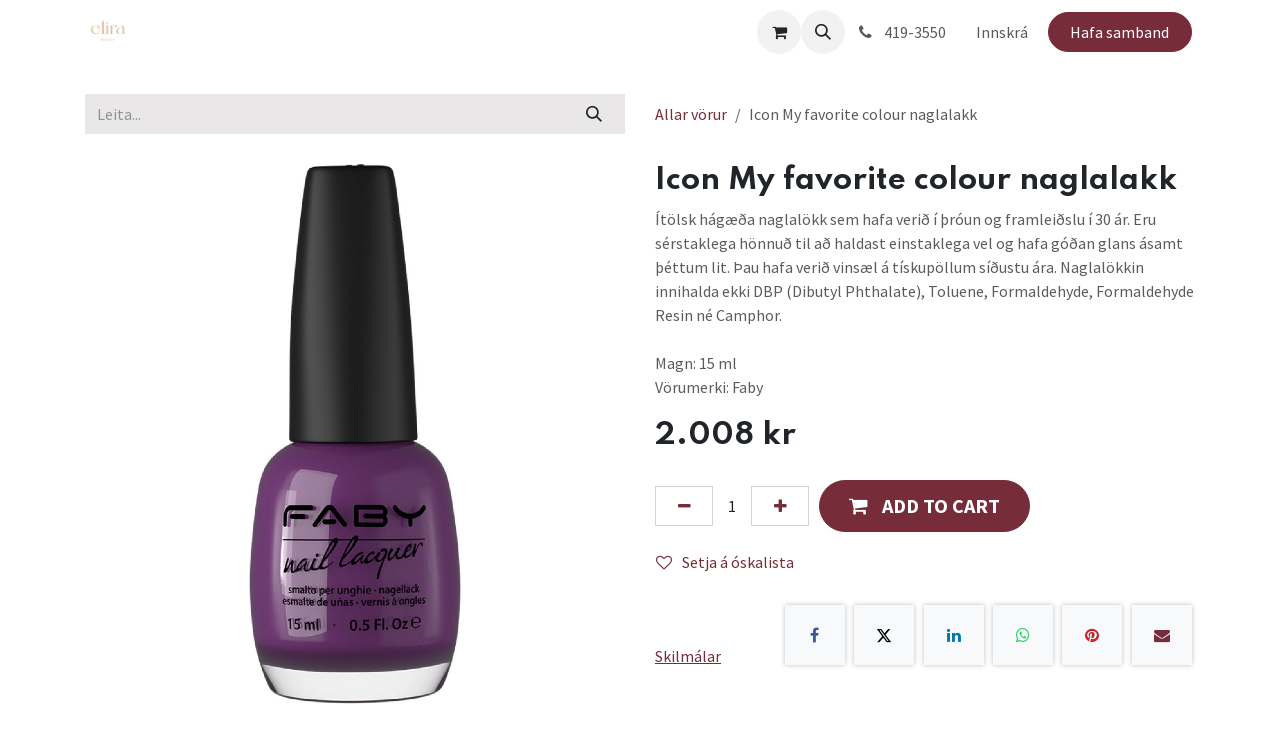

--- FILE ---
content_type: text/html; charset=utf-8
request_url: http://www.elira.is/shop/2209037-icon-my-favorite-colour-naglalakk-6751
body_size: 14721
content:

        

    
<!DOCTYPE html>
<html lang="is-IS" data-website-id="2" data-main-object="product.template(6751,)" data-add2cart-redirect="1">
    <head>
        <meta charset="utf-8"/>
        <meta http-equiv="X-UA-Compatible" content="IE=edge"/>
        <meta name="viewport" content="width=device-width, initial-scale=1"/>
          <!-- Facebook Pixel Code -->
          <script id="fb_pixel">
            !function(f,b,e,v,n,t,s)
            {if(f.fbq)return;n=f.fbq=function(){n.callMethod?
            n.callMethod.apply(n,arguments):n.queue.push(arguments)};
            if(!f._fbq)f._fbq=n;n.push=n;n.loaded=!0;n.version='2.0';
            n.queue=[];t=b.createElement(e);t.async=!0;
            t.src=v;s=b.getElementsByTagName(e)[0];
            s.parentNode.insertBefore(t,s)}(window, document,'script',
            'https://connect.facebook.net/en_US/fbevents.js');
            fbq('init', '669153368095060');
            fbq('track', 'PageView');
          </script>
          <noscript><img height="1" width="1" style="display:none" src="https://www.facebook.com/tr?id=669153368095060&amp;ev=PageView&amp;noscript=1" loading="lazy"/></noscript>
          <!-- End Facebook Pixel Code -->
        <meta name="generator" content="Odoo"/>
        <meta name="description" content="Ítölsk hágæða naglalökk sem hafa verið í þróun og framleiðslu í 30 ár. Eru sérstaklega hönnuð til að haldast einstaklega vel og hafa góðan glans ásamt þéttum lit. Þau hafa verið vinsæl á tískupöllum síðustu ára. Naglalökkin innihalda ekki DBP (Dibutyl Phthalate), Toluene, Formaldehyde, Formaldehyde Resin né Camphor. 

Magn: 15 ml
Vörumerki: Faby"/>
            
        <meta property="og:type" content="website"/>
        <meta property="og:title" content="Icon My favorite colour naglalakk"/>
        <meta property="og:site_name" content="Elira Beauty"/>
        <meta property="og:url" content="https://www.elira.is/shop/2209037-icon-my-favorite-colour-naglalakk-6751"/>
        <meta property="og:image" content="https://www.elira.is/web/image/product.template/6751/image_1024?unique=d0312da"/>
        <meta property="og:description" content="Ítölsk hágæða naglalökk sem hafa verið í þróun og framleiðslu í 30 ár. Eru sérstaklega hönnuð til að haldast einstaklega vel og hafa góðan glans ásamt þéttum lit. Þau hafa verið vinsæl á tískupöllum síðustu ára. Naglalökkin innihalda ekki DBP (Dibutyl Phthalate), Toluene, Formaldehyde, Formaldehyde Resin né Camphor. 

Magn: 15 ml
Vörumerki: Faby"/>
            
        <meta name="twitter:card" content="summary_large_image"/>
        <meta name="twitter:title" content="Icon My favorite colour naglalakk"/>
        <meta name="twitter:image" content="https://www.elira.is/web/image/product.template/6751/image_1024?unique=d0312da"/>
        <meta name="twitter:description" content="Ítölsk hágæða naglalökk sem hafa verið í þróun og framleiðslu í 30 ár. Eru sérstaklega hönnuð til að haldast einstaklega vel og hafa góðan glans ásamt þéttum lit. Þau hafa verið vinsæl á tískupöllum síðustu ára. Naglalökkin innihalda ekki DBP (Dibutyl Phthalate), Toluene, Formaldehyde, Formaldehyde Resin né Camphor. 

Magn: 15 ml
Vörumerki: Faby"/>
        
        <link rel="canonical" href="https://www.elira.is/shop/2209037-icon-my-favorite-colour-naglalakk-6751"/>
        
        <link rel="preconnect" href="https://fonts.gstatic.com/" crossorigin=""/>
        <title>Icon My favorite colour naglalakk | Elira Beauty</title>
        <link type="image/x-icon" rel="shortcut icon" href="/web/image/website/2/favicon?unique=4653786"/>
        <link rel="preload" href="/web/static/src/libs/fontawesome/fonts/fontawesome-webfont.woff2?v=4.7.0" as="font" crossorigin=""/>
        <link type="text/css" rel="stylesheet" href="/web/assets/2/1af5efb/web.assets_frontend.min.css"/>
            <script src="/website/static/src/js/content/cookie_watcher.js"></script>
            <script>
                watch3rdPartyScripts(["youtu.be", "youtube.com", "youtube-nocookie.com", "instagram.com", "instagr.am", "ig.me", "vimeo.com", "dailymotion.com", "dai.ly", "youku.com", "tudou.com", "facebook.com", "facebook.net", "fb.com", "fb.me", "fb.watch", "tiktok.com", "x.com", "twitter.com", "t.co", "googletagmanager.com", "google-analytics.com", "google.com", "google.ad", "google.ae", "google.com.af", "google.com.ag", "google.al", "google.am", "google.co.ao", "google.com.ar", "google.as", "google.at", "google.com.au", "google.az", "google.ba", "google.com.bd", "google.be", "google.bf", "google.bg", "google.com.bh", "google.bi", "google.bj", "google.com.bn", "google.com.bo", "google.com.br", "google.bs", "google.bt", "google.co.bw", "google.by", "google.com.bz", "google.ca", "google.cd", "google.cf", "google.cg", "google.ch", "google.ci", "google.co.ck", "google.cl", "google.cm", "google.cn", "google.com.co", "google.co.cr", "google.com.cu", "google.cv", "google.com.cy", "google.cz", "google.de", "google.dj", "google.dk", "google.dm", "google.com.do", "google.dz", "google.com.ec", "google.ee", "google.com.eg", "google.es", "google.com.et", "google.fi", "google.com.fj", "google.fm", "google.fr", "google.ga", "google.ge", "google.gg", "google.com.gh", "google.com.gi", "google.gl", "google.gm", "google.gr", "google.com.gt", "google.gy", "google.com.hk", "google.hn", "google.hr", "google.ht", "google.hu", "google.co.id", "google.ie", "google.co.il", "google.im", "google.co.in", "google.iq", "google.is", "google.it", "google.je", "google.com.jm", "google.jo", "google.co.jp", "google.co.ke", "google.com.kh", "google.ki", "google.kg", "google.co.kr", "google.com.kw", "google.kz", "google.la", "google.com.lb", "google.li", "google.lk", "google.co.ls", "google.lt", "google.lu", "google.lv", "google.com.ly", "google.co.ma", "google.md", "google.me", "google.mg", "google.mk", "google.ml", "google.com.mm", "google.mn", "google.com.mt", "google.mu", "google.mv", "google.mw", "google.com.mx", "google.com.my", "google.co.mz", "google.com.na", "google.com.ng", "google.com.ni", "google.ne", "google.nl", "google.no", "google.com.np", "google.nr", "google.nu", "google.co.nz", "google.com.om", "google.com.pa", "google.com.pe", "google.com.pg", "google.com.ph", "google.com.pk", "google.pl", "google.pn", "google.com.pr", "google.ps", "google.pt", "google.com.py", "google.com.qa", "google.ro", "google.ru", "google.rw", "google.com.sa", "google.com.sb", "google.sc", "google.se", "google.com.sg", "google.sh", "google.si", "google.sk", "google.com.sl", "google.sn", "google.so", "google.sm", "google.sr", "google.st", "google.com.sv", "google.td", "google.tg", "google.co.th", "google.com.tj", "google.tl", "google.tm", "google.tn", "google.to", "google.com.tr", "google.tt", "google.com.tw", "google.co.tz", "google.com.ua", "google.co.ug", "google.co.uk", "google.com.uy", "google.co.uz", "google.com.vc", "google.co.ve", "google.co.vi", "google.com.vn", "google.vu", "google.ws", "google.rs", "google.co.za", "google.co.zm", "google.co.zw", "google.cat"]);
            </script>
        <script id="web.layout.odooscript" type="text/javascript">
            var odoo = {
                csrf_token: "2d4f70e619c1e2bc2915f0540212fbb76e1e2b45o1800233728",
                debug: "",
            };
        </script>
        <script type="text/javascript">
            odoo.__session_info__ = {"is_admin": false, "is_system": false, "is_public": true, "is_internal_user": false, "is_website_user": true, "uid": null, "is_frontend": true, "profile_session": null, "profile_collectors": null, "profile_params": null, "show_effect": true, "currencies": {"10": {"symbol": "kr", "position": "before", "digits": [69, 2]}, "1": {"symbol": "\u20ac", "position": "after", "digits": [69, 2]}, "142": {"symbol": "\u00a3", "position": "before", "digits": [69, 2]}, "85": {"symbol": "kr", "position": "after", "digits": [69, 0]}, "18": {"symbol": "kr", "position": "after", "digits": [69, 2]}, "2": {"symbol": "$", "position": "before", "digits": [69, 2]}}, "quick_login": true, "bundle_params": {"lang": "is_IS", "website_id": 2}, "test_mode": false, "websocket_worker_version": "18.0-7", "translationURL": "/website/translations", "cache_hashes": {"translations": "6096088886c3a84bc6c072d0a1cd7a987c47bf54"}, "geoip_country_code": "US", "geoip_phone_code": 1, "lang_url_code": "is"};
            if (!/(^|;\s)tz=/.test(document.cookie)) {
                const userTZ = Intl.DateTimeFormat().resolvedOptions().timeZone;
                document.cookie = `tz=${userTZ}; path=/`;
            }
        </script>
        <script type="text/javascript" defer="defer" src="/web/assets/2/b9eab82/web.assets_frontend_minimal.min.js" onerror="__odooAssetError=1"></script>
        <script type="text/javascript" defer="defer" data-src="/web/assets/2/bda978c/web.assets_frontend_lazy.min.js" onerror="__odooAssetError=1"></script>
        
        <!-- Meta Pixel Code -->
<!--<script>-->
<!--!function(f,b,e,v,n,t,s)-->
<!--{if(f.fbq)return;n=f.fbq=function(){n.callMethod?-->
<!--n.callMethod.apply(n,arguments):n.queue.push(arguments)};-->
<!--if(!f._fbq)f._fbq=n;n.push=n;n.loaded=!0;n.version='2.0';-->
<!--n.queue=[];t=b.createElement(e);t.async=!0;-->
<!--t.src=v;s=b.getElementsByTagName(e)[0];-->
<!--s.parentNode.insertBefore(t,s)}(window, document,'script',-->
<!--'https://connect.facebook.net/en_US/fbevents.js');-->
<!--fbq('init', '669153368095060');-->
<!--fbq('track', 'PageView');-->
<!--fbq('track', 'ViewContent', {-->
<!--  content_ids: ['123'], // 'REQUIRED': array of product IDs-->
<!--  content_type: 'product', // RECOMMENDED: Either product or product_group based on the content_ids or contents being passed.-->
<!--});-->
<!--fbq('track', 'AddPaymentInfo');-->
<!--fbq('track', 'AddToCart');-->
<!--fbq('track', 'AddToWishlist');-->
<!--fbq('track', 'CompleteRegistration');-->
<!--fbq('track', 'InitiateCheckout');-->
<!--fbq('track', 'Purchase', {value: 0.00, currency: 'isk'});-->
<!--fbq('track', 'ViewContent');-->
<!--</script>-->
<!--<noscript><img height="1" width="1" style="display:none"-->
<!--src="https://www.facebook.com/tr?id=669153368095060&ev=PageView&noscript=1"-->
<!--/></noscript>-->
<!-- End Meta Pixel Code -->
    </head>
        <script>
          (function(w,d,s,l,i){w[l]=w[l]||[];w[l].push({'gtm.start':
                        new Date().getTime(),event:'gtm.js'});var f=d.getElementsByTagName(s)[0],
                        j=d.createElement(s),dl=l!='dataLayer'?'&l='+l:'';j.async=true;j.src=
                        'https://www.googletagmanager.com/gtm.js?id='+i+dl;f.parentNode.insertBefore(j,f);
                        })(window,document,'script','dataLayer','
          GTM-P6SDJFK
          ');
        </script>
    <body>



        <div id="wrapwrap" class="   ">
            <a class="o_skip_to_content btn btn-primary rounded-0 visually-hidden-focusable position-absolute start-0" href="#wrap">Skip to Content</a>
                <header id="top" data-anchor="true" data-name="Header" data-extra-items-toggle-aria-label="Extra items button" class="   o_header_standard" style=" ">
                    
    <nav data-name="Navbar" aria-label="Main" class="navbar navbar-expand-lg navbar-light o_colored_level o_cc d-none d-lg-block shadow-sm ">
        

            <div id="o_main_nav" class="o_main_nav container">
                
    <a data-name="Navbar Logo" href="/" class="navbar-brand logo me-4">
            
            <span role="img" aria-label="Logo of Elira Beauty" title="Elira Beauty"><img src="/web/image/website/2/logo/Elira%20Beauty?unique=4653786" class="img img-fluid" width="95" height="40" alt="Elira Beauty" loading="lazy"/></span>
        </a>
    
                
    <ul role="menu" id="top_menu" class="nav navbar-nav top_menu o_menu_loading me-auto">
        

                    
    <li role="presentation" class="nav-item">
        <a role="menuitem" href="/" class="nav-link ">
            <span>Heima</span>
        </a>
    </li>
    <li role="presentation" class="nav-item">
        <a role="menuitem" href="/shop" class="nav-link ">
            <span>Verslun</span>
        </a>
    </li>
    <li role="presentation" class="nav-item dropdown position-static">
        <a data-bs-toggle="dropdown" href="#" role="menuitem" class="nav-link dropdown-toggle o_mega_menu_toggle  " data-bs-display="static">
            <span>Vöruflokkar</span>
        </a>
            <div data-name="Mega Menu" role="menuitem" class="dropdown-menu o_mega_menu o_no_parent_editor dropdown-menu-start">
    


















<section class="s_mega_menu_thumbnails pt24 o_colored_level o_cc o_cc1" style="background-image: none;" id="Block" data-anchor="true">
        <div>
            <div class="row justify-content-center o_grid_mode" data-row-count="13">
                <div class="px-0 o_colored_level o_grid_item g-col-lg-6 g-height-13 col-lg-6" style="grid-area: 1 / 1 / 14 / 7; z-index: 1;">
                    <div class="container">
                        <div class="row">
    <div class="col-6 col-sm text-center py-2 o_colored_level">
        
            <a href="/shop/category/hudumhirda-109" data-bs-original-title="" title=""><img src="https://elira.is/web/image/21984-430b180c/Screenshot%202023-04-29%20142455.jpg?access_token=ecaa19f9-0d07-4cc5-adeb-afd1689f11ae" alt="" class="img-fluid rounded shadow img o_we_custom_image" data-original-id="21979" data-original-src="/web/image/21979-254b5153/Screenshot%202023-04-29%20142455.jpg" data-mimetype="image/jpeg" data-resize-width="220" loading="lazy" data-bs-original-title="" title="" aria-describedby="tooltip438864"></a>
            <br>
            <span class="d-block p-2">
                <b><font style="font-size:14px;">Húðumhirða</font></b></span>
        
    </div>
    <div class="col-6 col-sm text-center py-2 o_colored_level">
        <a href="/shop/category/fordun-117" class="nav-link p-0" data-name="Menu Item" data-bs-original-title="" title="">
            <img src="https://elira.is/web/image/21982-efe49c5d/Screenshot%202023-04-29%20144150.jpg?access_token=18aea47f-c728-48be-87de-01571eec01c9" alt="" class="img-fluid rounded shadow img o_we_custom_image" data-original-id="21981" data-original-src="/web/image/21981-77f8a203/Screenshot%202023-04-29%20144150.jpg" data-mimetype="image/jpeg" data-resize-width="220" loading="lazy" data-bs-original-title="" title="" aria-describedby="tooltip839013">
            <br>
            <span class="d-block p-2">
                <b><font style="font-size:14px;">Förðun</font>
                </b>
            </span>
        </a>
    </div>
    <div class="col-6 col-sm text-center py-2 o_colored_level">
        <a href="/shop/category/neglur-131" class="nav-link p-0" data-name="Menu Item" data-bs-original-title="" title="">
            <img src="https://elira.is/web/image/21987-36c7b0e6/Screenshot%202023-04-30%20092430.jpg?access_token=1ffb8da2-b43d-439a-a73b-51c50d397a96" alt="" class="img-fluid rounded shadow img o_we_custom_image" data-original-id="21985" data-original-src="/web/image/21985-359f8947/Screenshot%202023-04-30%20092430.jpg" data-mimetype="image/jpeg" data-resize-width="220" loading="lazy" data-bs-original-title="" title="" aria-describedby="tooltip4175">
            <br>
            <span class="d-block p-2">
                <b>
                    <font style="font-size:14px;">Neglur</font></b></span>
        </a>
    </div>
    <div class="col-6 col-sm text-center py-2 o_colored_level">
        <a href="/shop/category/likami-122" class="nav-link p-0" data-name="Menu Item" data-bs-original-title="" title="">
            <img src="https://elira.is/web/image/21988-25b8b600/Screenshot%202023-04-30%20095512.jpg?access_token=ef509167-3c82-4864-8e45-5bc505b7ccaa" alt="" class="img-fluid rounded shadow img o_we_custom_image" data-original-id="21986" data-original-src="/web/image/21986-4a9bde72/Screenshot%202023-04-30%20095512.jpg" data-mimetype="image/jpeg" data-resize-width="220" loading="lazy" data-bs-original-title="" title="" aria-describedby="tooltip785813">
            <br>
            <span class="d-block p-2">
                <b>
                    <font style="font-size:14px;">Líkami</font></b></span>
        </a>
    </div>
    

                            <div class="w-100 d-none d-md-block"></div>

    <div class="col-6 col-sm text-center py-2 o_colored_level">
        <a href="/shop/category/taeki-og-burstar-123" class="nav-link p-0" data-name="Menu Item" data-bs-original-title="" title="">
            <img src="https://elira.is/web/image/21992-f4ff089f/Screenshot%202023-04-30%20220457.jpg?access_token=0ab58773-9a2e-43e1-842c-f37dd120f8ec" alt="" class="img-fluid rounded shadow img o_we_custom_image" data-original-id="21989" data-original-src="/web/image/21989-6f188fe5/Screenshot%202023-04-30%20220457.jpg" data-mimetype="image/jpeg" data-resize-width="220" loading="lazy" data-bs-original-title="" title="" aria-describedby="tooltip292078">
            <br>
            <span class="d-block p-2">
                <b>
                    <font style="font-size:14px;">Tæki &amp; burstar</font></b></span>
        </a>
    </div>
    <div class="col-6 col-sm text-center py-2 o_colored_level">
        <a href="/shop/category/hudvorusett-116" class="nav-link p-0" data-name="Menu Item" data-bs-original-title="" title="">
            <img src="https://elira.is/web/image/21994-49874335/Screenshot%202023-04-30%20221233.jpg?access_token=c1542ce3-20de-4060-b91d-48a532867ae6" alt="" class="img-fluid rounded shadow img o_we_custom_image" data-original-id="21990" data-original-src="/web/image/21990-8981d158/Screenshot%202023-04-30%20221233.jpg" data-mimetype="image/jpeg" data-resize-width="220" loading="lazy" data-bs-original-title="" title="" aria-describedby="tooltip497491">
            <br>
            <span class="d-block p-2">
                <b><font style="font-size:14px;">Gjafasett</font></b></span>
        </a>
    </div>
    <div class="col-6 col-sm text-center py-2 o_colored_level">
        <a href="/shop/category/harvorur-130" class="nav-link p-0" data-name="Menu Item" data-bs-original-title="" title="">
            <img src="https://elira.is/web/image/21983-a6066d8d/Screenshot%202023-04-29%20142520.jpg?access_token=426e9570-919d-4ec8-96cb-8fd90637fa6a" alt="" class="img-fluid rounded shadow img o_we_custom_image" data-original-id="21980" data-original-src="/web/image/21980-8565b1d9/Screenshot%202023-04-29%20142520.jpg" data-mimetype="image/jpeg" data-resize-width="220" loading="lazy" data-bs-original-title="" title="" aria-describedby="tooltip491805">
            <br>
            <span class="d-block p-2">
                <b>
                    <font style="font-size:14px;">Hárvörur</font>
                </b>
            </span>
        </a>
    </div>
    <div class="col-6 col-sm text-center py-2 o_colored_level">
        <a href="/shop/category/ilmvotn-204" class="nav-link p-0" data-name="Menu Item" data-bs-original-title="" title="">
            <img src="/web/image/23209-329ab235/Screenshot%202023-06-14%20181155.jpg?access_token=f8f10ca6-93d0-4085-84ef-a45096526ea0" alt="" class="img-fluid img o_we_custom_image shadow rounded" data-original-id="23208" data-original-src="/web/image/23208-841fcf04/Screenshot%202023-06-14%20181155.jpg" data-mimetype="image/jpeg" data-resize-width="494" data-bs-original-title="" title="" aria-describedby="tooltip585370" loading="lazy">
            <br>
            <span class="d-block p-2">
                <b>
                    <font style="font-size:14px;">Ilmvötn</font>
                </b>
            </span>
        </a>
    </div>
    
                        </div>
                    </div>
                </div>
                <div class="col text-center py-2 o_colored_level o_grid_item g-col-lg-6 g-height-13 col-lg-6" style="grid-area: 1 / 7 / 14 / 13; z-index: 2;">
                    <a href="/snyrtistofan" class="nav-link p-0" data-name="Menu Item" data-bs-original-title="" title="">
                        <img src="https://elira.is/web/image/21998-8dc82a08/306540810_622045876030071_840427044998539097_n.png?access_token=a06d8e15-a205-4b75-bdc5-ebb65b32b9f6" alt="" class="img-fluid rounded shadow img o_we_custom_image" data-original-id="21997" data-original-src="/web/image/21997-a74eb053/306540810_622045876030071_840427044998539097_n.png" data-mimetype="image/png" data-resize-width="400" loading="lazy" data-bs-original-title="" title="" aria-describedby="tooltip13958">
                        <span class="d-block p-2">
                            <b><font style="font-size:14px;">Snyrtistofan</font></b>
                        </span>
                    </a>
                </div>
            </div>
        </div>
        <div class="s_mega_menu_thumbnails_footer px-0 o_colored_level">
            <div class="container row mx-auto px-0 w-100 align-items-center">
                <div class="col-12 col-md-6 col-lg d-flex justify-content-center align-items-center py-2 o_colored_level">
                    <p class="text-muted align-middle m-0">
                        <i class="s_mega_menu_thumbnails_icon fa fa-cube me-2"></i>Frí heimsending ef verslað er yfir 20.000  kr</p>
                </div>
                <div class="col-12 col-md-6 col-lg d-flex justify-content-center align-items-center py-2 o_colored_level">
                    <p class="text-muted align-middle m-0">
                        <i class="s_mega_menu_thumbnails_icon fa fa-shopping-basket me-2"></i>Hægt að sækja á Hallgerðargötu</p>
                </div>
                <div class="col-12 col-md-6 col-lg d-flex justify-content-center align-items-center py-2 o_colored_level">
                    <p class="text-muted align-middle m-0">
                        <i class="s_mega_menu_thumbnails_icon fa fa-truck me-2"></i>Sendum hratt út um allt land</p>
                </div>
                
            </div>
        </div>
    </section></div>
    </li>
    <li role="presentation" class="nav-item">
        <a role="menuitem" href="/vorumerki" class="nav-link ">
            <span>Vörumerki</span>
        </a>
    </li>
    <li role="presentation" class="nav-item">
        <a role="menuitem" href="/snyrtistofan" class="nav-link ">
            <span>Snyrtistofan</span>
        </a>
    </li>
                
    </ul>
                
                <ul class="navbar-nav align-items-center gap-2 flex-shrink-0 justify-content-end ps-3">
                    
        
            <li class=" divider d-none"></li> 
            <li class="o_wsale_my_cart  ">
                <a href="/shop/cart" aria-label="eCommerce körfu" class="o_navlink_background btn position-relative rounded-circle p-1 text-center text-reset">
                    <div class="">
                        <i class="fa fa-shopping-cart fa-stack"></i>
                        <sup class="my_cart_quantity badge bg-primary position-absolute top-0 end-0 mt-n1 me-n1 rounded-pill d-none" data-order-id="">0</sup>
                    </div>
                </a>
            </li>
        
        
            <li class="o_wsale_my_wish d-none  o_wsale_my_wish_hide_empty">
                <a href="/shop/wishlist" class="o_navlink_background btn position-relative rounded-circle p-1 text-center text-reset">
                    <div class="">
                        <i class="fa fa-1x fa-heart fa-stack"></i>
                        <sup class="my_wish_quantity o_animate_blink badge bg-primary position-absolute top-0 end-0 mt-n1 me-n1 rounded-pill">0</sup>
                    </div>
                </a>
            </li>
        
                    
        <li class="">
                <div class="modal fade css_editable_mode_hidden" id="o_search_modal" aria-hidden="true" tabindex="-1">
                    <div class="modal-dialog modal-lg pt-5">
                        <div class="modal-content mt-5">
    <form method="get" class="o_searchbar_form s_searchbar_input " action="/website/search" data-snippet="s_searchbar_input">
            <div role="search" class="input-group input-group-lg">
        <input type="search" name="search" class="search-query form-control oe_search_box border border-end-0 p-3 border-0 bg-light" placeholder="Leita..." value="" data-search-type="all" data-limit="5" data-display-image="true" data-display-description="true" data-display-extra-link="true" data-display-detail="true" data-order-by="name asc"/>
        <button type="submit" aria-label="Leita" title="Leita" class="btn oe_search_button border border-start-0 px-4 bg-o-color-4">
            <i class="oi oi-search"></i>
        </button>
    </div>

            <input name="order" type="hidden" class="o_search_order_by" value="name asc"/>
            
    
        </form>
                        </div>
                    </div>
                </div>
                <a data-bs-target="#o_search_modal" data-bs-toggle="modal" role="button" title="Leita" href="#" class="btn rounded-circle p-1 lh-1 o_navlink_background text-reset o_not_editable">
                    <i class="oi oi-search fa-stack lh-lg"></i>
                </a>
        </li>
                    
        <li class="">
                <div data-name="Text" class="s_text_block ">
                    <a href="tel:419-3550" class="nav-link o_nav-link_secondary p-2" aria-describedby="popover694181">
                        <i class="fa fa-1x fa-fw fa-phone me-1"></i>&nbsp;419-3550</a>
                </div>
        </li>
                    
                    
                    
            <li class=" o_no_autohide_item">
                <a href="/web/login" class="o_nav_link_btn nav-link border px-3">Innskrá</a>
            </li>
                    
        
        
                    
        <div class="oe_structure oe_structure_solo ">
            <section class="s_text_block o_colored_level oe_unremovable oe_unmovable" data-snippet="s_text_block" data-name="Text" style="background-image: none;">
                <div class="container">
                    <a href="/contactus" class="btn btn-primary btn_cta oe_unremovable btn_ca" data-bs-original-title="" title="" data-keeper-edited="yes">Hafa samband</a>&nbsp;<br/></div>
            </section>
        </div>
                </ul>
            </div>
        
    </nav>
    <nav data-name="Navbar" aria-label="Mobile" class="navbar  navbar-light o_colored_level o_cc o_header_mobile d-block d-lg-none shadow-sm ">
        

        <div class="o_main_nav container flex-wrap justify-content-between">
            
    <a data-name="Navbar Logo" href="/" class="navbar-brand logo ">
            
            <span role="img" aria-label="Logo of Elira Beauty" title="Elira Beauty"><img src="/web/image/website/2/logo/Elira%20Beauty?unique=4653786" class="img img-fluid" width="95" height="40" alt="Elira Beauty" loading="lazy"/></span>
        </a>
    
            <ul class="o_header_mobile_buttons_wrap navbar-nav flex-row align-items-center gap-2 mb-0">
        
            <li class=" divider d-none"></li> 
            <li class="o_wsale_my_cart  ">
                <a href="/shop/cart" aria-label="eCommerce körfu" class="o_navlink_background_hover btn position-relative rounded-circle border-0 p-1 text-reset">
                    <div class="">
                        <i class="fa fa-shopping-cart fa-stack"></i>
                        <sup class="my_cart_quantity badge bg-primary position-absolute top-0 end-0 mt-n1 me-n1 rounded-pill d-none" data-order-id="">0</sup>
                    </div>
                </a>
            </li>
        
        
            <li class="o_wsale_my_wish d-none  o_wsale_my_wish_hide_empty">
                <a href="/shop/wishlist" class="o_navlink_background_hover btn position-relative rounded-circle border-0 p-1 text-reset">
                    <div class="">
                        <i class="fa fa-1x fa-heart fa-stack"></i>
                        <sup class="my_wish_quantity o_animate_blink badge bg-primary position-absolute top-0 end-0 mt-n1 me-n1">0</sup>
                    </div>
                </a>
            </li>
        
                <li class="o_not_editable">
                    <button class="nav-link btn me-auto p-2" type="button" data-bs-toggle="offcanvas" data-bs-target="#top_menu_collapse_mobile" aria-controls="top_menu_collapse_mobile" aria-expanded="false" aria-label="Toggle navigation">
                        <span class="navbar-toggler-icon"></span>
                    </button>
                </li>
            </ul>
            <div id="top_menu_collapse_mobile" class="offcanvas offcanvas-end o_navbar_mobile">
                <div class="offcanvas-header justify-content-end o_not_editable">
                    <button type="button" class="nav-link btn-close" data-bs-dismiss="offcanvas" aria-label="Loka"></button>
                </div>
                <div class="offcanvas-body d-flex flex-column justify-content-between h-100 w-100">
                    <ul class="navbar-nav">
                        
                        
        <li class="">
    <form method="get" class="o_searchbar_form s_searchbar_input " action="/website/search" data-snippet="s_searchbar_input">
            <div role="search" class="input-group mb-3">
        <input type="search" name="search" class="search-query form-control oe_search_box rounded-start-pill text-bg-light ps-3 border-0 bg-light" placeholder="Leita..." value="" data-search-type="all" data-limit="0" data-display-image="true" data-display-description="true" data-display-extra-link="true" data-display-detail="true" data-order-by="name asc"/>
        <button type="submit" aria-label="Leita" title="Leita" class="btn oe_search_button rounded-end-pill bg-o-color-3 pe-3">
            <i class="oi oi-search"></i>
        </button>
    </div>

            <input name="order" type="hidden" class="o_search_order_by" value="name asc"/>
            
    
        </form>
        </li>
                        
    <ul role="menu" class="nav navbar-nav top_menu  ">
        

                            
    <li role="presentation" class="nav-item">
        <a role="menuitem" href="/" class="nav-link ">
            <span>Heima</span>
        </a>
    </li>
    <li role="presentation" class="nav-item">
        <a role="menuitem" href="/shop" class="nav-link ">
            <span>Verslun</span>
        </a>
    </li>
    <li role="presentation" class="nav-item dropdown position-static">
        <a data-bs-toggle="dropdown" href="#" role="menuitem" class="nav-link dropdown-toggle o_mega_menu_toggle  d-flex justify-content-between align-items-center" data-bs-display="static">
            <span>Vöruflokkar</span>
        </a>
    </li>
    <li role="presentation" class="nav-item">
        <a role="menuitem" href="/vorumerki" class="nav-link ">
            <span>Vörumerki</span>
        </a>
    </li>
    <li role="presentation" class="nav-item">
        <a role="menuitem" href="/snyrtistofan" class="nav-link ">
            <span>Snyrtistofan</span>
        </a>
    </li>
                        
    </ul>
                        
        <li class="">
                <div data-name="Text" class="s_text_block mt-2 border-top pt-2 o_border_contrast">
                    <a href="tel:419-3550" class="nav-link o_nav-link_secondary p-2" aria-describedby="popover694181">
                        <i class="fa fa-1x fa-fw fa-phone me-1"></i>&nbsp;419-3550</a>
                </div>
        </li>
                        
                    </ul>
                    <ul class="navbar-nav gap-2 mt-3 w-100">
                        
                        
            <li class=" o_no_autohide_item">
                <a href="/web/login" class="nav-link o_nav_link_btn w-100 border text-center">Innskrá</a>
            </li>
                        
        
        
                        
        <div class="oe_structure oe_structure_solo ">
            <section class="s_text_block o_colored_level oe_unremovable oe_unmovable" data-snippet="s_text_block" data-name="Text" style="background-image: none;">
                <div class="container">
                    <a href="/contactus" class="btn btn-primary btn_cta oe_unremovable btn_ca w-100" data-bs-original-title="" title="" data-keeper-edited="yes">Hafa samband</a>&nbsp;<br/></div>
            </section>
        </div>
                    </ul>
                </div>
            </div>
        </div>
    
    </nav>
    
        </header>
                <main>
                    
            <div itemscope="itemscope" itemtype="http://schema.org/Product" id="wrap" class="js_sale o_wsale_product_page ecom-zoomable zoomodoo-next" data-ecom-zoom-auto="1">
                <div class="oe_structure oe_empty oe_structure_not_nearest" id="oe_structure_website_sale_product_1" data-editor-message="DROP BUILDING BLOCKS HERE TO MAKE THEM AVAILABLE ACROSS ALL PRODUCTS"></div><section id="product_detail" class="container py-4 oe_website_sale " data-view-track="1" data-product-tracking-info="{&#34;item_id&#34;: &#34;80891208&#34;, &#34;item_name&#34;: &#34;Icon My favorite colour naglalakk&#34;, &#34;item_category&#34;: &#34;Faby&#34;, &#34;currency&#34;: &#34;ISK&#34;, &#34;price&#34;: 2008.0}">
                    <div class="row align-items-center">
                        <div class="col-lg-6 d-flex align-items-center">
                            <div class="d-flex justify-content-between w-100">
    <form method="get" class="o_searchbar_form s_searchbar_input o_wsale_products_searchbar_form me-auto flex-grow-1 mb-2 mb-lg-0" action="/shop" data-snippet="s_searchbar_input">
            <div role="search" class="input-group me-sm-2">
        <input type="search" name="search" class="search-query form-control oe_search_box border-0 text-bg-light border-0 bg-light" placeholder="Leita..." data-search-type="products" data-limit="5" data-display-image="true" data-display-description="true" data-display-extra-link="true" data-display-detail="true" data-order-by="name asc"/>
        <button type="submit" aria-label="Leita" title="Leita" class="btn oe_search_button btn btn-light">
            <i class="oi oi-search"></i>
        </button>
    </div>

            <input name="order" type="hidden" class="o_search_order_by" value="name asc"/>
            
        
        </form>
        <div class="o_pricelist_dropdown dropdown d-none">
            
                <a role="button" href="#" data-bs-toggle="dropdown" class="dropdown-toggle btn btn-light">
                    Verðlisti
                </a>
                <div class="dropdown-menu" role="menu">
                        <a role="menuitem" class="dropdown-item" href="/shop/change_pricelist/80">
                            <span class="switcher_pricelist small" data-pl_id="80">Verðlisti</span>
                        </a>
                </div>
            
        </div>
                            </div>
                        </div>
                        <div class="col-lg-6 d-flex align-items-center">
                            <ol class="breadcrumb p-0 mb-2 m-lg-0">
                                <li class="breadcrumb-item o_not_editable">
                                    <a href="/shop">Allar vörur</a>
                                </li>
                                
                                <li class="breadcrumb-item active">
                                    <span>Icon My favorite colour naglalakk</span>
                                </li>
                            </ol>
                        </div>
                    </div>
                    <div class="row" id="product_detail_main" data-name="Product Page" data-image_width="50_pc" data-image_layout="carousel">
                        <div class="col-lg-6 mt-lg-4 o_wsale_product_images position-relative">
        <div id="o-carousel-product" data-bs-ride="true" class=" carousel slide position-sticky mb-3 overflow-hidden" data-name="Vöru hringekja">
            <div class="o_carousel_product_outer carousel-outer position-relative d-flex align-items-center w-100 overflow-hidden">
                <div class="carousel-inner h-100">
                        <div class="carousel-item h-100 text-center active">
        <div class="position-relative d-inline-flex overflow-hidden m-auto w-100">
            <span class="o_ribbon d-none z-1" style=""></span>
            <div name="o_img_with_max_suggested_width" class="d-flex align-items-start justify-content-center w-100 oe_unmovable"><img src="/web/image/product.product/9312/image_1024/%5B2209037%5D%20Icon%20My%20favorite%20colour%20naglalakk?unique=74ebefa" class="img img-fluid oe_unmovable product_detail_img w-100" alt="Icon My favorite colour naglalakk" data-zoom="1" data-zoom-image="/web/image/product.product/9312/image_1920/%5B2209037%5D%20Icon%20My%20favorite%20colour%20naglalakk?unique=74ebefa" loading="lazy"/></div>
        </div>
                        </div>
                </div>
            </div>
        </div>
                        </div>
                        <div id="product_details" class="col-lg-6 mt-md-4">
                            <h1 itemprop="name">Icon My favorite colour naglalakk</h1>
                            <span itemprop="url" style="display:none;">https://www.elira.is/shop/2209037-icon-my-favorite-colour-naglalakk-6751</span>
                            <span itemprop="image" style="display:none;">https://www.elira.is/web/image/product.template/6751/image_1920?unique=d0312da</span>
                            <p class="text-muted my-2" placeholder="Stutt lýsing sem mun einnig birtast á skjölum.">Ítölsk hágæða naglalökk sem hafa verið í þróun og framleiðslu í 30 ár. Eru sérstaklega hönnuð til að haldast einstaklega vel og hafa góðan glans ásamt þéttum lit. Þau hafa verið vinsæl á tískupöllum síðustu ára. Naglalökkin innihalda ekki DBP (Dibutyl Phthalate), Toluene, Formaldehyde, Formaldehyde Resin né Camphor. <br>
<br>
Magn: 15 ml<br>
Vörumerki: Faby</p>
                            <form action="/shop/cart/update" method="POST">
                                <input type="hidden" name="csrf_token" value="2d4f70e619c1e2bc2915f0540212fbb76e1e2b45o1800233728"/>
                                <div class="js_product js_main_product mb-3">
                                    <div>
        <div itemprop="offers" itemscope="itemscope" itemtype="http://schema.org/Offer" class="product_price mt-2 mb-3 d-inline-block">
            <h3 class="css_editable_mode_hidden">
                <span class="oe_price" style="white-space: nowrap;" data-oe-type="monetary" data-oe-expression="combination_info[&#39;price&#39;]"><span class="oe_currency_value">2.008</span> kr</span>
                <span itemprop="price" style="display:none;">2008.0</span>
                <span itemprop="priceCurrency" style="display:none;">ISK</span>
                <span style="text-decoration: line-through; white-space: nowrap;" itemprop="listPrice" class="text-muted oe_default_price ms-1 h5 d-none" data-oe-type="monetary" data-oe-expression="combination_info[&#39;list_price&#39;]"><span class="oe_currency_value">2.008</span> kr</span>
            <span class="percentage-discount" style="font-weight:500;font-size:20px"></span>
            </h3>
        </div>
        <div id="product_unavailable" class="d-none">
            <h3 class="fst-italic">Not Available For Sale</h3>
        </div>
                                    </div>
                                    
                                        <input type="hidden" class="product_id" name="product_id" value="9312"/>
          <input type="hidden" class="default_code" name="default_code" value="2209037"/>
                                        <input type="hidden" class="product_template_id" name="product_template_id" value="6751"/>
                                        <input type="hidden" class="product_category_id" name="product_category_id" value="131"/>
                                        <input type="hidden" class="product_tag_id" name="product_tag_id" value="30"/>
                                            <ul class="d-none js_add_cart_variants mb-0" data-attribute_exclusions="{&#39;exclusions: []&#39;}"></ul>
                                    
                                    <p class="css_not_available_msg alert alert-warning">Þessi samsetning er ekki til.</p>
                                    <div id="o_wsale_cta_wrapper" class="d-flex flex-wrap align-items-center">
            <div contenteditable="false" class="css_quantity input-group d-inline-flex me-2 mb-2 align-middle">
                <a class="btn btn-link js_add_cart_json" aria-label="Fjarlægja einn" title="Fjarlægja einn" href="#">
                    <i class="fa fa-minus"></i>
                </a>
                <input type="text" class="form-control quantity text-center" data-min="1" name="add_qty" value="1"/>
                <a class="btn btn-link float_left js_add_cart_json" aria-label="Bæta við einni" title="Bæta við einni" href="#">
                    <i class="fa fa-plus"></i>
                </a>
            </div>
                                        <div id="add_to_cart_wrap" class="d-inline-flex align-items-center mb-2 me-auto">
                                            <a data-animation-selector=".o_wsale_product_images" role="button" id="add_to_cart" href="#" class="btn btn-primary js_check_product a-submit flex-grow-1 btn-lg" onclick="fbq(&#39;track&#39;, &#39;AddToCart&#39;, { content_name: &#39;Icon My favorite colour naglalakk&#39;, content_category: &#39;&#39;, content_ids: [document.getElementsByName(&#39;default_code&#39;)[0].value], content_type: &#39;product&#39;, value: document.querySelector(&#39;.oe_price .oe_currency_value&#39;).textContent, currency: &#39;ISK&#39; });">
                                                <i class="fa fa-shopping-cart me-2"></i>
                                                <span style="font-weight: bold">ADD TO CART</span>
                                            </a>
                                        </div>
                                        <div id="product_option_block" class="d-flex flex-wrap w-100">
            
                <button type="button" role="button" class="btn btn-link px-0 pe-3 o_add_wishlist_dyn" data-action="o_wishlist" title="Add to wishlist" data-product-template-id="6751" data-product-product-id="9312"><i class="fa fa-heart-o me-2" role="img" aria-label="Add to wishlist"></i>Setja á óskalista</button>
            </div>
                                    </div>
      <div class="availability_messages o_not_editable"></div>
                                    <div id="contact_us_wrapper" class="d-none oe_structure oe_structure_solo ">
                                        <section class="s_text_block" data-snippet="s_text_block" data-name="Text">
                                            <div class="container">
                                                <a class="btn btn-primary btn_cta" href="/contactus">Hafðu samband
                                                </a>
                                            </div>
                                        </section>
                                    </div>
                                </div>
                            </form>
                            <div id="product_attributes_simple">
                                <table class="table table-sm text-muted d-none">
                                </table>
                            </div>
                            <div id="o_product_terms_and_share" class="d-flex justify-content-between flex-column flex-md-row align-items-md-end mb-3">
            <p class="text-muted mb-0">
                <a href="/skilmalar" data-bs-original-title="" title="" target="_blank"><u>Skilmálar</u></a><br/>
                
                
            </p>
            <div data-snippet="s_share" data-name="Share" class="s_share text-start o_no_link_popover">
                <h4 class="s_share_title d-none o_default_snippet_text">Deila</h4>
                <a href="https://www.facebook.com/sharer/sharer.php?u={url}" target="_blank" aria-label="Facebook" class="s_share_facebook">
                    <i class="fa fa-facebook rounded shadow-sm"></i>
                </a>
                <a href="https://twitter.com/intent/tweet?text={title}&amp;url={url}" target="_blank" aria-label="X" class="s_share_twitter">
                    <i class="fa fa-twitter rounded shadow-sm"></i>
                </a>
                <a href="https://www.linkedin.com/sharing/share-offsite/?url={url}" target="_blank" aria-label="LinkedIn" class="s_share_linkedin">
                    <i class="fa fa-linkedin rounded shadow-sm"></i>
                </a>
                <a href="https://wa.me/?text={title}" target="_blank" aria-label="WhatsApp" class="s_share_whatsapp">
                    <i class="fa fa-whatsapp rounded shadow-sm"></i>
                </a>
                <a href="https://pinterest.com/pin/create/button/?url={url}&amp;media={media}&amp;description={title}" target="_blank" aria-label="Pinterest" class="s_share_pinterest">
                    <i class="fa fa-pinterest rounded shadow-sm"></i>
                </a>
                <a href="mailto:?body={url}&amp;subject={title}" aria-label="Tölvupóstur" class="s_share_email">
                    <i class="fa fa-envelope rounded shadow-sm"></i>
                </a>
            </div>
                            </div>
          <input id="wsale_user_email" type="hidden" value=""/>
                        </div>
                    </div>
                </section>
                
            <div class="oe_structure oe_structure_solo oe_unremovable oe_unmovable" id="oe_structure_website_sale_recommended_products">
                <section data-snippet="s_dynamic_snippet_products" class="oe_unmovable oe_unremovable s_dynamic_snippet_products o_wsale_alternative_products s_dynamic o_colored_level s_product_product_borderless_1 pt4 pb0 o_dynamic_empty o_dynamic_snippet_empty" data-name="Alternative Products" style="background-image: none;" data-template-key="website_sale.dynamic_filter_template_product_product_borderless_1" data-product-category-id="all" data-number-of-elements="4" data-number-of-elements-small-devices="1" data-number-of-records="16" data-carousel-interval="5000" data-bs-original-title="" title="" data-filter-id="6">
                    <div class="o_not_editable container">
                        <div class="css_non_editable_mode_hidden">
                            <div class="missing_option_warning alert alert-info rounded-0 fade show d-none d-print-none o_default_snippet_text">
                                Your Dynamic Snippet will be displayed here...
                                This message is displayed because youy did not provide both a filter and a template to use.
                            </div>
                        </div>
                        <div class="dynamic_snippet_template"></div>
                    </div>
                </section>
            </div><div class="oe_structure oe_empty oe_structure_not_nearest mt16" id="oe_structure_website_sale_product_2" data-editor-message="DROP BUILDING BLOCKS HERE TO MAKE THEM AVAILABLE ACROSS ALL PRODUCTS"></div></div>
            <script>
              fbq('track', 'ViewContent', {
                value: 2008.0,
                currency: 'ISK',
                content_ids: ['2209037'],
                content_type: 'Product',
              });
            </script>
        
        <div id="o_shared_blocks" class="oe_unremovable"></div>
                </main>
                <footer id="bottom" data-anchor="true" data-name="Footer" class="o_footer o_colored_level o_cc ">
                    <div id="footer" class="oe_structure oe_structure_solo">
            <section class="s_text_block" data-snippet="s_text_block" data-name="Text" id="Opnunart%C3%ADmi" data-anchor="true">
                <div class="container">
                    <div class="row align-items-center">
                        <div class="col-lg-2 pt16 pb16 o_colored_level">
                            <a href="/" class="o_footer_logo logo" data-bs-original-title="" title="">
                                <img src="/web/image/21343-bb55977a/Heimasi%E2%95%A0%C3%BC%E2%94%9C%E2%96%91aB.svg" alt="" class="img-fluid mx-auto img o_we_custom_image" data-original-id="21343" data-original-src="/web/image/21343-bb55977a/Heimasi%E2%95%A0%C3%BC%E2%94%9C%E2%96%91aB.svg" data-mimetype="image/svg+xml" data-resize-width="undefined" data-bs-original-title="" title="" aria-describedby="tooltip552587" style="width: 50% !important;" loading="lazy"/>
                            </a>
                        </div>
                        <div class="d-flex align-items-center justify-content-center justify-content-lg-start pt16 pb16 o_colored_level col-lg-5">
                            <ul class="list-inline mb-0 ms-3">
                                <li class="list-inline-item"><a href="/" data-bs-original-title="" title="" data-keeper-edited="yes">Forsíða​</a><br/></li>
                                <li class="list-inline-item"><a href="/um-okkur" data-bs-original-title="" title="">Um okkur</a></li>&nbsp;<a href="/afhending" data-bs-original-title="" title="">Afhending</a><font class="text-o-color-1">​</font><font class="text-o-color-5">​​</font><li class="list-inline-item"><font class="text-o-color-5">​&nbsp; &nbsp;<a href="/opnunartimi" data-bs-original-title="" title="">Opnunartími</a></font></li>
                                <li class="list-inline-item"><a href="/contactus" data-bs-original-title="" title="" data-keeper-edited="yes">Hafðu samband</a><br/></li>&nbsp;<a href="/skilmalar" data-bs-original-title="" title="">Skilmálar&nbsp;&nbsp;</a><li class="list-inline-item">
                                    <br/></li>
                            </ul>
                        </div>
                        <div class="col-lg-3 pt16 pb16 o_colored_level">
                            <div class="s_social_media o_not_editable no_icon_color text-end" data-snippet="s_social_media" data-name="Social Media" contenteditable="false">
                                <h5 class="s_social_media_title d-none">Follow us</h5>
<a href="/website/social/facebook" class="s_social_media_facebook" target="_blank">
                                    <i class="fa fa-2x m-1 fa-facebook o_editable_media"></i>
                                </a>
<a href="/website/social/instagram" class="s_social_media_instagram" target="_blank">
                                    <i class="fa fa-2x fa-instagram m-1 o_editable_media"></i>
                                </a>
<a href="mailto:elira@elira.is"><i class="fa fa-envelope-o m-1 fa-2x o_editable_media"></i></a>
</div>
                        </div>
                        
                    </div>
                </div>
            </section>
        </div>
                </footer>
        <div id="website_cookies_bar" class="s_popup o_snippet_invisible o_no_save d-none" data-name="Cookies Bar" data-vcss="001" data-invisible="1">
            <div class="modal modal_shown o_cookies_classic s_popup_bottom" data-show-after="500" data-display="afterDelay" data-consents-duration="999" data-bs-focus="false" data-bs-backdrop="false" data-bs-keyboard="false" tabindex="-1" style="display: none; background-color: rgba(0, 0, 0, 0.5);" aria-hidden="true">
                <div class="modal-dialog d-flex">
                    <div class="modal-content oe_structure"><section class="o_colored_level o_cc o_cc1 pt32 pb16" style="background-image: none;">
            <div class="container">
                <div class="row">
                    <div class="col-lg-6 o_colored_level">
                        
        <h3 class="o_cookies_bar_text_title">
            Vefkökur&nbsp;<br/></h3>
    
                        
        <p class="o_cookies_bar_text_primary">&nbsp;


</p><p>Þessi vefsíða notar vefkökur (e. cookies) til að bæta þjónustu okkar.
&nbsp;</p><p class="o_cookies_bar_text_primary">





<br/></p><p class="o_cookies_bar_text_secondary">Sjá hér meira um kökur -&nbsp;vafrakökustefna
        </p>
    
                    </div>
                    <div class="col-lg-3 d-flex align-items-center o_colored_level">
                        <div class="row">
                            <div class="col-lg-12 d-flex align-items-center o_colored_level">
                                
        <a href="#" id="cookies-consent-all" role="button" class="js_close_popup o_cookies_bar_accept_all o_cookies_bar_text_button btn btn-outline-primary rounded-circle mb-1 px-2 py-1" data-bs-original-title="" title="">Samþykkja</a>
    
                            </div>
                            <div class="col-lg-12 d-flex align-items-center o_colored_level">
                                
        <a href="#" id="cookies-consent-essential" role="button" class="js_close_popup o_cookies_bar_accept_essential o_cookies_bar_text_button_essential btn btn-outline-primary rounded-circle mt-1 mb-2 px-2 py-1" data-bs-original-title="" title="">Einungis nauðsynlegar&nbsp;</a>
    
                            </div>
                        </div>
                    </div>
                </div>
            </div>
        </section></div>
                </div>
            </div>
        </div>
            </div>
            <script id="tracking_code" async="async" src="about:blank" data-need-cookies-approval="true" data-nocookie-src="https://www.googletagmanager.com/gtag/js?id=G-3SV268QGN2"></script>
            <script id="tracking_code_config">
                window.dataLayer = window.dataLayer || [];
                function gtag(){dataLayer.push(arguments);}
                gtag('consent', 'default', {
                    'ad_storage': 'denied',
                    'ad_user_data': 'denied',
                    'ad_personalization': 'denied',
                    'analytics_storage': 'denied',
                });
                gtag('js', new Date());
                gtag('config', 'G-3SV268QGN2');
                function allConsentsGranted() {
                    gtag('consent', 'update', {
                        'ad_storage': 'granted',
                        'ad_user_data': 'granted',
                        'ad_personalization': 'granted',
                        'analytics_storage': 'granted',
                    });
                }
                    document.addEventListener(
                        "optionalCookiesAccepted",
                        allConsentsGranted,
                        {once: true}
                    );
            </script>
        
        </body>
        <noscript>
          <iframe height="0" width="0" style="display: none; visibility: hidden;" src="about:blank" data-need-cookies-approval="true" data-nocookie-src="https://www.googletagmanager.com/ns.html?id=GTM-P6SDJFK"></iframe>
        </noscript>
</html>
    

--- FILE ---
content_type: image/svg+xml; charset=utf-8
request_url: http://www.elira.is/web/image/21343-bb55977a/Heimasi%E2%95%A0%C3%BC%E2%94%9C%E2%96%91aB.svg
body_size: 3555
content:
<svg id="Layer_1" data-name="Layer 1" xmlns="http://www.w3.org/2000/svg" viewBox="0 0 500 500"><defs><style>.cls-1{fill:#d6a597;}.cls-2{fill:#7d2f3d;}.cls-3{fill:none;stroke:#7d2f3d;stroke-miterlimit:10;stroke-width:3.74px;}</style></defs><rect class="cls-1" width="500" height="500" rx="250"/><path class="cls-2" d="M191.37,256.19c-.78,9.23-9,21.45-27.43,21.45-17.94,0-35.23-8.84-35.75-30.29-.65-22.49,19.76-32.24,34.06-33,11.05-.52,26.26,4.81,28.08,20.54H178.24C185.65,236.82,192.41,244.36,191.37,256.19Zm-18.46-21.32H139.24a37.54,37.54,0,0,0,.91,20.8C145,269.32,154.71,275.3,168,274.78c11.18-.52,20.93-8.19,22.23-18.33C191.76,242.93,182.79,234.87,172.91,234.87Zm-33.41-1H181c-1.69-11.31-11.83-20.41-24.57-17.94C147.56,217.58,141.84,225,139.5,233.83Z"/><path class="cls-2" d="M223.09,276v.91h-16V276c2-1.17,2.86-3.12,2.86-7.67V193.14c0-4.55-.39-5.85-2.86-6.24v-1l12.22-2.73h.91v85.15C220.23,272.83,221.14,274.78,223.09,276Z"/><path class="cls-2" d="M254.81,276v.91H238.69V276c1.95-1.17,2.86-3.12,2.86-7.67V224.34c0-4.55-.39-5.85-2.86-6.24v-.91l12.22-2.86h.91v53.95C251.82,272.83,252.73,274.78,254.81,276Zm-14.56-78.26a6.11,6.11,0,1,1,6.11,6.11A6.1,6.1,0,0,1,240.25,197.69Z"/><path class="cls-2" d="M317.86,222l-7.93,11.18-.91-.52c-.26-7.41-3.9-17-10.92-16-12.74,2-14.43,35.49-14.43,46.54v5.07c0,4.55.91,6.5,2.86,7.67v.91H270.41V276c2.08-1.17,3-3.12,3-7.67V224.34c0-4.55-.39-5.85-3-6.24v-.91l12.22-2.86h1v34.84c1.3-15.73,4.94-34.84,18.72-34.84C309.41,214.33,313.44,216.8,317.86,222Z"/><path class="cls-2" d="M373.24,276.86H360.11v-18.2c-3.38,11.44-10.53,19-23,19-10.66,0-21.06-5.07-22.75-14.43-2.21-13.26,5.72-21.06,15.73-25.22-3.38-7.54.65-23.66,18.07-23.66,10.79,0,22.23,5.72,22.23,21.71v32.24c0,4.55.91,6.5,2.86,7.67Zm-13.13-20.54v-20a24.81,24.81,0,0,0-7.8-1.17c-14.17,0-33.41,7-27.82,29.9,1.69,7,9.23,11.31,15.73,10.92C351.53,275.3,357.51,265.68,360.11,256.32Zm-28.73-18.85A62.52,62.52,0,0,1,352.31,234a27.37,27.37,0,0,1,7.8,1.17v-.91c0-9.88-3.9-18.59-13.13-18.59A16.29,16.29,0,0,0,331.38,237.47Z"/><path class="cls-2" d="M203.62,313.86h4.43a5.79,5.79,0,0,1,1.54.2,3.54,3.54,0,0,1,1.22.58,2.61,2.61,0,0,1,.81,1,3.12,3.12,0,0,1,.3,1.41,2.62,2.62,0,0,1-.61,1.8,3.56,3.56,0,0,1-1.58,1v0a2.57,2.57,0,0,1,1.08.3,3,3,0,0,1,.87.68,3.3,3.3,0,0,1,.58,1,3.18,3.18,0,0,1,.22,1.21,3.24,3.24,0,0,1-.35,1.52,3.28,3.28,0,0,1-1,1.1,4.42,4.42,0,0,1-1.43.69,6.48,6.48,0,0,1-1.74.23h-4.38Zm1.73,5.29h2.36a3.93,3.93,0,0,0,.92-.1,2,2,0,0,0,.75-.33,1.77,1.77,0,0,0,.52-.6,1.91,1.91,0,0,0,.18-.88,1.94,1.94,0,0,0-.48-1.31,1.92,1.92,0,0,0-1.53-.56h-2.72Zm0,5.94h2.54a5.73,5.73,0,0,0,.87-.08,2.39,2.39,0,0,0,1.6-1,1.91,1.91,0,0,0,.28-1.1,2,2,0,0,0-.73-1.7,3.21,3.21,0,0,0-2-.57h-2.56Z"/><path class="cls-2" d="M220.36,313.86h8.23v1.62h-6.5v3.8h6v1.62h-6V325h6.82v1.62h-8.55Z"/><path class="cls-2" d="M240.76,313.86h1.56l5.46,12.74h-2l-1.28-3.15h-6.06l-1.26,3.15h-2Zm3.09,8.08-2.37-5.85h0L239,321.94Z"/><path class="cls-2" d="M256.33,313.86v7.81a4.83,4.83,0,0,0,.16,1.23,3.62,3.62,0,0,0,.54,1.18,2.81,2.81,0,0,0,1,.88,3.43,3.43,0,0,0,3,0,2.81,2.81,0,0,0,1-.88,3.42,3.42,0,0,0,.54-1.18,4.86,4.86,0,0,0,.17-1.23v-7.81h1.72v8.08a5.14,5.14,0,0,1-.38,2,4.68,4.68,0,0,1-1,1.57,4.47,4.47,0,0,1-1.56,1,5.2,5.2,0,0,1-2,.36,5.15,5.15,0,0,1-1.94-.36,4.51,4.51,0,0,1-1.57-1,4.84,4.84,0,0,1-1-1.57,5.32,5.32,0,0,1-.38-2v-8.08Z"/><path class="cls-2" d="M275.57,315.48h-4.11v-1.62h9.94v1.62h-4.1V326.6h-1.73Z"/><path class="cls-2" d="M291.64,321.17l-4.82-7.31H289l3.48,5.6,3.58-5.6h2.11l-4.83,7.31v5.43h-1.73Z"/><circle class="cls-3" cx="250" cy="250" r="180"/></svg>